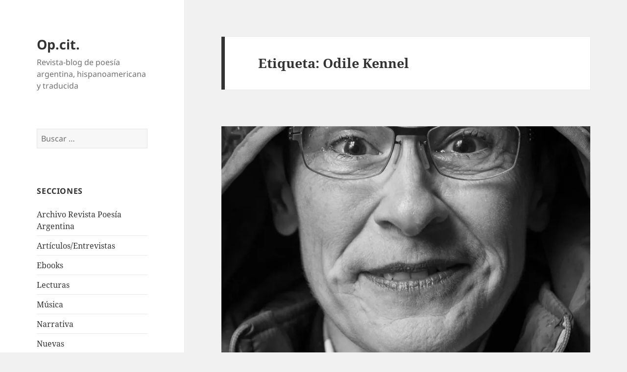

--- FILE ---
content_type: text/html; charset=UTF-8
request_url: https://opcitpoesia.com/tag/odile-kennel/
body_size: 23793
content:
<!DOCTYPE html>
<html lang="es" class="no-js">
<head>
	<meta charset="UTF-8">
	<meta name="viewport" content="width=device-width, initial-scale=1.0">
	<link rel="profile" href="https://gmpg.org/xfn/11">
	<link rel="pingback" href="https://opcitpoesia.com/xmlrpc.php">
	<script>
(function(html){html.className = html.className.replace(/\bno-js\b/,'js')})(document.documentElement);
//# sourceURL=twentyfifteen_javascript_detection
</script>
<meta name='robots' content='index, follow, max-image-preview:large, max-snippet:-1, max-video-preview:-1' />

	<!-- This site is optimized with the Yoast SEO plugin v26.8 - https://yoast.com/product/yoast-seo-wordpress/ -->
	<title>Odile Kennel archivos - Op.cit.</title>
	<link rel="canonical" href="https://opcitpoesia.com/tag/odile-kennel/" />
	<meta property="og:locale" content="es_ES" />
	<meta property="og:type" content="article" />
	<meta property="og:title" content="Odile Kennel archivos - Op.cit." />
	<meta property="og:url" content="https://opcitpoesia.com/tag/odile-kennel/" />
	<meta property="og:site_name" content="Op.cit." />
	<meta name="twitter:card" content="summary_large_image" />
	<script type="application/ld+json" class="yoast-schema-graph">{"@context":"https://schema.org","@graph":[{"@type":"CollectionPage","@id":"https://opcitpoesia.com/tag/odile-kennel/","url":"https://opcitpoesia.com/tag/odile-kennel/","name":"Odile Kennel archivos - Op.cit.","isPartOf":{"@id":"https://opcitpoesia.com/#website"},"primaryImageOfPage":{"@id":"https://opcitpoesia.com/tag/odile-kennel/#primaryimage"},"image":{"@id":"https://opcitpoesia.com/tag/odile-kennel/#primaryimage"},"thumbnailUrl":"https://i0.wp.com/opcitpoesia.com/wp-content/uploads/2021/03/f_odile_kennel_dirk_skiba_2017.jpg?fit=1000%2C1500&ssl=1","inLanguage":"es"},{"@type":"ImageObject","inLanguage":"es","@id":"https://opcitpoesia.com/tag/odile-kennel/#primaryimage","url":"https://i0.wp.com/opcitpoesia.com/wp-content/uploads/2021/03/f_odile_kennel_dirk_skiba_2017.jpg?fit=1000%2C1500&ssl=1","contentUrl":"https://i0.wp.com/opcitpoesia.com/wp-content/uploads/2021/03/f_odile_kennel_dirk_skiba_2017.jpg?fit=1000%2C1500&ssl=1","width":1000,"height":1500,"caption":"Odile Kennel - Foto: Dirk Skibab 2017"},{"@type":"WebSite","@id":"https://opcitpoesia.com/#website","url":"https://opcitpoesia.com/","name":"Op.cit.","description":"Revista-blog de poesía argentina, hispanoamericana y traducida","potentialAction":[{"@type":"SearchAction","target":{"@type":"EntryPoint","urlTemplate":"https://opcitpoesia.com/?s={search_term_string}"},"query-input":{"@type":"PropertyValueSpecification","valueRequired":true,"valueName":"search_term_string"}}],"inLanguage":"es"}]}</script>
	<!-- / Yoast SEO plugin. -->


<link rel='dns-prefetch' href='//stats.wp.com' />
<link rel='preconnect' href='//i0.wp.com' />
<link rel="alternate" type="application/rss+xml" title="Op.cit. &raquo; Feed" href="https://opcitpoesia.com/feed/" />
<link rel="alternate" type="application/rss+xml" title="Op.cit. &raquo; Feed de los comentarios" href="https://opcitpoesia.com/comments/feed/" />
<link rel="alternate" type="application/rss+xml" title="Op.cit. &raquo; Etiqueta Odile Kennel del feed" href="https://opcitpoesia.com/tag/odile-kennel/feed/" />
<style id='wp-img-auto-sizes-contain-inline-css'>
img:is([sizes=auto i],[sizes^="auto," i]){contain-intrinsic-size:3000px 1500px}
/*# sourceURL=wp-img-auto-sizes-contain-inline-css */
</style>

<link rel='stylesheet' id='twentyfifteen-jetpack-css' href='https://opcitpoesia.com/wp-content/plugins/jetpack/modules/theme-tools/compat/twentyfifteen.css?ver=15.4' media='all' />
<style id='wp-emoji-styles-inline-css'>

	img.wp-smiley, img.emoji {
		display: inline !important;
		border: none !important;
		box-shadow: none !important;
		height: 1em !important;
		width: 1em !important;
		margin: 0 0.07em !important;
		vertical-align: -0.1em !important;
		background: none !important;
		padding: 0 !important;
	}
/*# sourceURL=wp-emoji-styles-inline-css */
</style>
<link rel='stylesheet' id='wp-block-library-css' href='https://opcitpoesia.com/wp-includes/css/dist/block-library/style.min.css?ver=6.9' media='all' />
<style id='wp-block-heading-inline-css'>
h1:where(.wp-block-heading).has-background,h2:where(.wp-block-heading).has-background,h3:where(.wp-block-heading).has-background,h4:where(.wp-block-heading).has-background,h5:where(.wp-block-heading).has-background,h6:where(.wp-block-heading).has-background{padding:1.25em 2.375em}h1.has-text-align-left[style*=writing-mode]:where([style*=vertical-lr]),h1.has-text-align-right[style*=writing-mode]:where([style*=vertical-rl]),h2.has-text-align-left[style*=writing-mode]:where([style*=vertical-lr]),h2.has-text-align-right[style*=writing-mode]:where([style*=vertical-rl]),h3.has-text-align-left[style*=writing-mode]:where([style*=vertical-lr]),h3.has-text-align-right[style*=writing-mode]:where([style*=vertical-rl]),h4.has-text-align-left[style*=writing-mode]:where([style*=vertical-lr]),h4.has-text-align-right[style*=writing-mode]:where([style*=vertical-rl]),h5.has-text-align-left[style*=writing-mode]:where([style*=vertical-lr]),h5.has-text-align-right[style*=writing-mode]:where([style*=vertical-rl]),h6.has-text-align-left[style*=writing-mode]:where([style*=vertical-lr]),h6.has-text-align-right[style*=writing-mode]:where([style*=vertical-rl]){rotate:180deg}
/*# sourceURL=https://opcitpoesia.com/wp-includes/blocks/heading/style.min.css */
</style>
<style id='wp-block-image-inline-css'>
.wp-block-image>a,.wp-block-image>figure>a{display:inline-block}.wp-block-image img{box-sizing:border-box;height:auto;max-width:100%;vertical-align:bottom}@media not (prefers-reduced-motion){.wp-block-image img.hide{visibility:hidden}.wp-block-image img.show{animation:show-content-image .4s}}.wp-block-image[style*=border-radius] img,.wp-block-image[style*=border-radius]>a{border-radius:inherit}.wp-block-image.has-custom-border img{box-sizing:border-box}.wp-block-image.aligncenter{text-align:center}.wp-block-image.alignfull>a,.wp-block-image.alignwide>a{width:100%}.wp-block-image.alignfull img,.wp-block-image.alignwide img{height:auto;width:100%}.wp-block-image .aligncenter,.wp-block-image .alignleft,.wp-block-image .alignright,.wp-block-image.aligncenter,.wp-block-image.alignleft,.wp-block-image.alignright{display:table}.wp-block-image .aligncenter>figcaption,.wp-block-image .alignleft>figcaption,.wp-block-image .alignright>figcaption,.wp-block-image.aligncenter>figcaption,.wp-block-image.alignleft>figcaption,.wp-block-image.alignright>figcaption{caption-side:bottom;display:table-caption}.wp-block-image .alignleft{float:left;margin:.5em 1em .5em 0}.wp-block-image .alignright{float:right;margin:.5em 0 .5em 1em}.wp-block-image .aligncenter{margin-left:auto;margin-right:auto}.wp-block-image :where(figcaption){margin-bottom:1em;margin-top:.5em}.wp-block-image.is-style-circle-mask img{border-radius:9999px}@supports ((-webkit-mask-image:none) or (mask-image:none)) or (-webkit-mask-image:none){.wp-block-image.is-style-circle-mask img{border-radius:0;-webkit-mask-image:url('data:image/svg+xml;utf8,<svg viewBox="0 0 100 100" xmlns="http://www.w3.org/2000/svg"><circle cx="50" cy="50" r="50"/></svg>');mask-image:url('data:image/svg+xml;utf8,<svg viewBox="0 0 100 100" xmlns="http://www.w3.org/2000/svg"><circle cx="50" cy="50" r="50"/></svg>');mask-mode:alpha;-webkit-mask-position:center;mask-position:center;-webkit-mask-repeat:no-repeat;mask-repeat:no-repeat;-webkit-mask-size:contain;mask-size:contain}}:root :where(.wp-block-image.is-style-rounded img,.wp-block-image .is-style-rounded img){border-radius:9999px}.wp-block-image figure{margin:0}.wp-lightbox-container{display:flex;flex-direction:column;position:relative}.wp-lightbox-container img{cursor:zoom-in}.wp-lightbox-container img:hover+button{opacity:1}.wp-lightbox-container button{align-items:center;backdrop-filter:blur(16px) saturate(180%);background-color:#5a5a5a40;border:none;border-radius:4px;cursor:zoom-in;display:flex;height:20px;justify-content:center;opacity:0;padding:0;position:absolute;right:16px;text-align:center;top:16px;width:20px;z-index:100}@media not (prefers-reduced-motion){.wp-lightbox-container button{transition:opacity .2s ease}}.wp-lightbox-container button:focus-visible{outline:3px auto #5a5a5a40;outline:3px auto -webkit-focus-ring-color;outline-offset:3px}.wp-lightbox-container button:hover{cursor:pointer;opacity:1}.wp-lightbox-container button:focus{opacity:1}.wp-lightbox-container button:focus,.wp-lightbox-container button:hover,.wp-lightbox-container button:not(:hover):not(:active):not(.has-background){background-color:#5a5a5a40;border:none}.wp-lightbox-overlay{box-sizing:border-box;cursor:zoom-out;height:100vh;left:0;overflow:hidden;position:fixed;top:0;visibility:hidden;width:100%;z-index:100000}.wp-lightbox-overlay .close-button{align-items:center;cursor:pointer;display:flex;justify-content:center;min-height:40px;min-width:40px;padding:0;position:absolute;right:calc(env(safe-area-inset-right) + 16px);top:calc(env(safe-area-inset-top) + 16px);z-index:5000000}.wp-lightbox-overlay .close-button:focus,.wp-lightbox-overlay .close-button:hover,.wp-lightbox-overlay .close-button:not(:hover):not(:active):not(.has-background){background:none;border:none}.wp-lightbox-overlay .lightbox-image-container{height:var(--wp--lightbox-container-height);left:50%;overflow:hidden;position:absolute;top:50%;transform:translate(-50%,-50%);transform-origin:top left;width:var(--wp--lightbox-container-width);z-index:9999999999}.wp-lightbox-overlay .wp-block-image{align-items:center;box-sizing:border-box;display:flex;height:100%;justify-content:center;margin:0;position:relative;transform-origin:0 0;width:100%;z-index:3000000}.wp-lightbox-overlay .wp-block-image img{height:var(--wp--lightbox-image-height);min-height:var(--wp--lightbox-image-height);min-width:var(--wp--lightbox-image-width);width:var(--wp--lightbox-image-width)}.wp-lightbox-overlay .wp-block-image figcaption{display:none}.wp-lightbox-overlay button{background:none;border:none}.wp-lightbox-overlay .scrim{background-color:#fff;height:100%;opacity:.9;position:absolute;width:100%;z-index:2000000}.wp-lightbox-overlay.active{visibility:visible}@media not (prefers-reduced-motion){.wp-lightbox-overlay.active{animation:turn-on-visibility .25s both}.wp-lightbox-overlay.active img{animation:turn-on-visibility .35s both}.wp-lightbox-overlay.show-closing-animation:not(.active){animation:turn-off-visibility .35s both}.wp-lightbox-overlay.show-closing-animation:not(.active) img{animation:turn-off-visibility .25s both}.wp-lightbox-overlay.zoom.active{animation:none;opacity:1;visibility:visible}.wp-lightbox-overlay.zoom.active .lightbox-image-container{animation:lightbox-zoom-in .4s}.wp-lightbox-overlay.zoom.active .lightbox-image-container img{animation:none}.wp-lightbox-overlay.zoom.active .scrim{animation:turn-on-visibility .4s forwards}.wp-lightbox-overlay.zoom.show-closing-animation:not(.active){animation:none}.wp-lightbox-overlay.zoom.show-closing-animation:not(.active) .lightbox-image-container{animation:lightbox-zoom-out .4s}.wp-lightbox-overlay.zoom.show-closing-animation:not(.active) .lightbox-image-container img{animation:none}.wp-lightbox-overlay.zoom.show-closing-animation:not(.active) .scrim{animation:turn-off-visibility .4s forwards}}@keyframes show-content-image{0%{visibility:hidden}99%{visibility:hidden}to{visibility:visible}}@keyframes turn-on-visibility{0%{opacity:0}to{opacity:1}}@keyframes turn-off-visibility{0%{opacity:1;visibility:visible}99%{opacity:0;visibility:visible}to{opacity:0;visibility:hidden}}@keyframes lightbox-zoom-in{0%{transform:translate(calc((-100vw + var(--wp--lightbox-scrollbar-width))/2 + var(--wp--lightbox-initial-left-position)),calc(-50vh + var(--wp--lightbox-initial-top-position))) scale(var(--wp--lightbox-scale))}to{transform:translate(-50%,-50%) scale(1)}}@keyframes lightbox-zoom-out{0%{transform:translate(-50%,-50%) scale(1);visibility:visible}99%{visibility:visible}to{transform:translate(calc((-100vw + var(--wp--lightbox-scrollbar-width))/2 + var(--wp--lightbox-initial-left-position)),calc(-50vh + var(--wp--lightbox-initial-top-position))) scale(var(--wp--lightbox-scale));visibility:hidden}}
/*# sourceURL=https://opcitpoesia.com/wp-includes/blocks/image/style.min.css */
</style>
<style id='wp-block-image-theme-inline-css'>
:root :where(.wp-block-image figcaption){color:#555;font-size:13px;text-align:center}.is-dark-theme :root :where(.wp-block-image figcaption){color:#ffffffa6}.wp-block-image{margin:0 0 1em}
/*# sourceURL=https://opcitpoesia.com/wp-includes/blocks/image/theme.min.css */
</style>
<style id='wp-block-paragraph-inline-css'>
.is-small-text{font-size:.875em}.is-regular-text{font-size:1em}.is-large-text{font-size:2.25em}.is-larger-text{font-size:3em}.has-drop-cap:not(:focus):first-letter{float:left;font-size:8.4em;font-style:normal;font-weight:100;line-height:.68;margin:.05em .1em 0 0;text-transform:uppercase}body.rtl .has-drop-cap:not(:focus):first-letter{float:none;margin-left:.1em}p.has-drop-cap.has-background{overflow:hidden}:root :where(p.has-background){padding:1.25em 2.375em}:where(p.has-text-color:not(.has-link-color)) a{color:inherit}p.has-text-align-left[style*="writing-mode:vertical-lr"],p.has-text-align-right[style*="writing-mode:vertical-rl"]{rotate:180deg}
/*# sourceURL=https://opcitpoesia.com/wp-includes/blocks/paragraph/style.min.css */
</style>
<style id='wp-block-separator-inline-css'>
@charset "UTF-8";.wp-block-separator{border:none;border-top:2px solid}:root :where(.wp-block-separator.is-style-dots){height:auto;line-height:1;text-align:center}:root :where(.wp-block-separator.is-style-dots):before{color:currentColor;content:"···";font-family:serif;font-size:1.5em;letter-spacing:2em;padding-left:2em}.wp-block-separator.is-style-dots{background:none!important;border:none!important}
/*# sourceURL=https://opcitpoesia.com/wp-includes/blocks/separator/style.min.css */
</style>
<style id='wp-block-separator-theme-inline-css'>
.wp-block-separator.has-css-opacity{opacity:.4}.wp-block-separator{border:none;border-bottom:2px solid;margin-left:auto;margin-right:auto}.wp-block-separator.has-alpha-channel-opacity{opacity:1}.wp-block-separator:not(.is-style-wide):not(.is-style-dots){width:100px}.wp-block-separator.has-background:not(.is-style-dots){border-bottom:none;height:1px}.wp-block-separator.has-background:not(.is-style-wide):not(.is-style-dots){height:2px}
/*# sourceURL=https://opcitpoesia.com/wp-includes/blocks/separator/theme.min.css */
</style>
<style id='global-styles-inline-css'>
:root{--wp--preset--aspect-ratio--square: 1;--wp--preset--aspect-ratio--4-3: 4/3;--wp--preset--aspect-ratio--3-4: 3/4;--wp--preset--aspect-ratio--3-2: 3/2;--wp--preset--aspect-ratio--2-3: 2/3;--wp--preset--aspect-ratio--16-9: 16/9;--wp--preset--aspect-ratio--9-16: 9/16;--wp--preset--color--black: #000000;--wp--preset--color--cyan-bluish-gray: #abb8c3;--wp--preset--color--white: #fff;--wp--preset--color--pale-pink: #f78da7;--wp--preset--color--vivid-red: #cf2e2e;--wp--preset--color--luminous-vivid-orange: #ff6900;--wp--preset--color--luminous-vivid-amber: #fcb900;--wp--preset--color--light-green-cyan: #7bdcb5;--wp--preset--color--vivid-green-cyan: #00d084;--wp--preset--color--pale-cyan-blue: #8ed1fc;--wp--preset--color--vivid-cyan-blue: #0693e3;--wp--preset--color--vivid-purple: #9b51e0;--wp--preset--color--dark-gray: #111;--wp--preset--color--light-gray: #f1f1f1;--wp--preset--color--yellow: #f4ca16;--wp--preset--color--dark-brown: #352712;--wp--preset--color--medium-pink: #e53b51;--wp--preset--color--light-pink: #ffe5d1;--wp--preset--color--dark-purple: #2e2256;--wp--preset--color--purple: #674970;--wp--preset--color--blue-gray: #22313f;--wp--preset--color--bright-blue: #55c3dc;--wp--preset--color--light-blue: #e9f2f9;--wp--preset--gradient--vivid-cyan-blue-to-vivid-purple: linear-gradient(135deg,rgb(6,147,227) 0%,rgb(155,81,224) 100%);--wp--preset--gradient--light-green-cyan-to-vivid-green-cyan: linear-gradient(135deg,rgb(122,220,180) 0%,rgb(0,208,130) 100%);--wp--preset--gradient--luminous-vivid-amber-to-luminous-vivid-orange: linear-gradient(135deg,rgb(252,185,0) 0%,rgb(255,105,0) 100%);--wp--preset--gradient--luminous-vivid-orange-to-vivid-red: linear-gradient(135deg,rgb(255,105,0) 0%,rgb(207,46,46) 100%);--wp--preset--gradient--very-light-gray-to-cyan-bluish-gray: linear-gradient(135deg,rgb(238,238,238) 0%,rgb(169,184,195) 100%);--wp--preset--gradient--cool-to-warm-spectrum: linear-gradient(135deg,rgb(74,234,220) 0%,rgb(151,120,209) 20%,rgb(207,42,186) 40%,rgb(238,44,130) 60%,rgb(251,105,98) 80%,rgb(254,248,76) 100%);--wp--preset--gradient--blush-light-purple: linear-gradient(135deg,rgb(255,206,236) 0%,rgb(152,150,240) 100%);--wp--preset--gradient--blush-bordeaux: linear-gradient(135deg,rgb(254,205,165) 0%,rgb(254,45,45) 50%,rgb(107,0,62) 100%);--wp--preset--gradient--luminous-dusk: linear-gradient(135deg,rgb(255,203,112) 0%,rgb(199,81,192) 50%,rgb(65,88,208) 100%);--wp--preset--gradient--pale-ocean: linear-gradient(135deg,rgb(255,245,203) 0%,rgb(182,227,212) 50%,rgb(51,167,181) 100%);--wp--preset--gradient--electric-grass: linear-gradient(135deg,rgb(202,248,128) 0%,rgb(113,206,126) 100%);--wp--preset--gradient--midnight: linear-gradient(135deg,rgb(2,3,129) 0%,rgb(40,116,252) 100%);--wp--preset--gradient--dark-gray-gradient-gradient: linear-gradient(90deg, rgba(17,17,17,1) 0%, rgba(42,42,42,1) 100%);--wp--preset--gradient--light-gray-gradient: linear-gradient(90deg, rgba(241,241,241,1) 0%, rgba(215,215,215,1) 100%);--wp--preset--gradient--white-gradient: linear-gradient(90deg, rgba(255,255,255,1) 0%, rgba(230,230,230,1) 100%);--wp--preset--gradient--yellow-gradient: linear-gradient(90deg, rgba(244,202,22,1) 0%, rgba(205,168,10,1) 100%);--wp--preset--gradient--dark-brown-gradient: linear-gradient(90deg, rgba(53,39,18,1) 0%, rgba(91,67,31,1) 100%);--wp--preset--gradient--medium-pink-gradient: linear-gradient(90deg, rgba(229,59,81,1) 0%, rgba(209,28,51,1) 100%);--wp--preset--gradient--light-pink-gradient: linear-gradient(90deg, rgba(255,229,209,1) 0%, rgba(255,200,158,1) 100%);--wp--preset--gradient--dark-purple-gradient: linear-gradient(90deg, rgba(46,34,86,1) 0%, rgba(66,48,123,1) 100%);--wp--preset--gradient--purple-gradient: linear-gradient(90deg, rgba(103,73,112,1) 0%, rgba(131,93,143,1) 100%);--wp--preset--gradient--blue-gray-gradient: linear-gradient(90deg, rgba(34,49,63,1) 0%, rgba(52,75,96,1) 100%);--wp--preset--gradient--bright-blue-gradient: linear-gradient(90deg, rgba(85,195,220,1) 0%, rgba(43,180,211,1) 100%);--wp--preset--gradient--light-blue-gradient: linear-gradient(90deg, rgba(233,242,249,1) 0%, rgba(193,218,238,1) 100%);--wp--preset--font-size--small: 13px;--wp--preset--font-size--medium: 20px;--wp--preset--font-size--large: 36px;--wp--preset--font-size--x-large: 42px;--wp--preset--spacing--20: 0.44rem;--wp--preset--spacing--30: 0.67rem;--wp--preset--spacing--40: 1rem;--wp--preset--spacing--50: 1.5rem;--wp--preset--spacing--60: 2.25rem;--wp--preset--spacing--70: 3.38rem;--wp--preset--spacing--80: 5.06rem;--wp--preset--shadow--natural: 6px 6px 9px rgba(0, 0, 0, 0.2);--wp--preset--shadow--deep: 12px 12px 50px rgba(0, 0, 0, 0.4);--wp--preset--shadow--sharp: 6px 6px 0px rgba(0, 0, 0, 0.2);--wp--preset--shadow--outlined: 6px 6px 0px -3px rgb(255, 255, 255), 6px 6px rgb(0, 0, 0);--wp--preset--shadow--crisp: 6px 6px 0px rgb(0, 0, 0);}:where(.is-layout-flex){gap: 0.5em;}:where(.is-layout-grid){gap: 0.5em;}body .is-layout-flex{display: flex;}.is-layout-flex{flex-wrap: wrap;align-items: center;}.is-layout-flex > :is(*, div){margin: 0;}body .is-layout-grid{display: grid;}.is-layout-grid > :is(*, div){margin: 0;}:where(.wp-block-columns.is-layout-flex){gap: 2em;}:where(.wp-block-columns.is-layout-grid){gap: 2em;}:where(.wp-block-post-template.is-layout-flex){gap: 1.25em;}:where(.wp-block-post-template.is-layout-grid){gap: 1.25em;}.has-black-color{color: var(--wp--preset--color--black) !important;}.has-cyan-bluish-gray-color{color: var(--wp--preset--color--cyan-bluish-gray) !important;}.has-white-color{color: var(--wp--preset--color--white) !important;}.has-pale-pink-color{color: var(--wp--preset--color--pale-pink) !important;}.has-vivid-red-color{color: var(--wp--preset--color--vivid-red) !important;}.has-luminous-vivid-orange-color{color: var(--wp--preset--color--luminous-vivid-orange) !important;}.has-luminous-vivid-amber-color{color: var(--wp--preset--color--luminous-vivid-amber) !important;}.has-light-green-cyan-color{color: var(--wp--preset--color--light-green-cyan) !important;}.has-vivid-green-cyan-color{color: var(--wp--preset--color--vivid-green-cyan) !important;}.has-pale-cyan-blue-color{color: var(--wp--preset--color--pale-cyan-blue) !important;}.has-vivid-cyan-blue-color{color: var(--wp--preset--color--vivid-cyan-blue) !important;}.has-vivid-purple-color{color: var(--wp--preset--color--vivid-purple) !important;}.has-black-background-color{background-color: var(--wp--preset--color--black) !important;}.has-cyan-bluish-gray-background-color{background-color: var(--wp--preset--color--cyan-bluish-gray) !important;}.has-white-background-color{background-color: var(--wp--preset--color--white) !important;}.has-pale-pink-background-color{background-color: var(--wp--preset--color--pale-pink) !important;}.has-vivid-red-background-color{background-color: var(--wp--preset--color--vivid-red) !important;}.has-luminous-vivid-orange-background-color{background-color: var(--wp--preset--color--luminous-vivid-orange) !important;}.has-luminous-vivid-amber-background-color{background-color: var(--wp--preset--color--luminous-vivid-amber) !important;}.has-light-green-cyan-background-color{background-color: var(--wp--preset--color--light-green-cyan) !important;}.has-vivid-green-cyan-background-color{background-color: var(--wp--preset--color--vivid-green-cyan) !important;}.has-pale-cyan-blue-background-color{background-color: var(--wp--preset--color--pale-cyan-blue) !important;}.has-vivid-cyan-blue-background-color{background-color: var(--wp--preset--color--vivid-cyan-blue) !important;}.has-vivid-purple-background-color{background-color: var(--wp--preset--color--vivid-purple) !important;}.has-black-border-color{border-color: var(--wp--preset--color--black) !important;}.has-cyan-bluish-gray-border-color{border-color: var(--wp--preset--color--cyan-bluish-gray) !important;}.has-white-border-color{border-color: var(--wp--preset--color--white) !important;}.has-pale-pink-border-color{border-color: var(--wp--preset--color--pale-pink) !important;}.has-vivid-red-border-color{border-color: var(--wp--preset--color--vivid-red) !important;}.has-luminous-vivid-orange-border-color{border-color: var(--wp--preset--color--luminous-vivid-orange) !important;}.has-luminous-vivid-amber-border-color{border-color: var(--wp--preset--color--luminous-vivid-amber) !important;}.has-light-green-cyan-border-color{border-color: var(--wp--preset--color--light-green-cyan) !important;}.has-vivid-green-cyan-border-color{border-color: var(--wp--preset--color--vivid-green-cyan) !important;}.has-pale-cyan-blue-border-color{border-color: var(--wp--preset--color--pale-cyan-blue) !important;}.has-vivid-cyan-blue-border-color{border-color: var(--wp--preset--color--vivid-cyan-blue) !important;}.has-vivid-purple-border-color{border-color: var(--wp--preset--color--vivid-purple) !important;}.has-vivid-cyan-blue-to-vivid-purple-gradient-background{background: var(--wp--preset--gradient--vivid-cyan-blue-to-vivid-purple) !important;}.has-light-green-cyan-to-vivid-green-cyan-gradient-background{background: var(--wp--preset--gradient--light-green-cyan-to-vivid-green-cyan) !important;}.has-luminous-vivid-amber-to-luminous-vivid-orange-gradient-background{background: var(--wp--preset--gradient--luminous-vivid-amber-to-luminous-vivid-orange) !important;}.has-luminous-vivid-orange-to-vivid-red-gradient-background{background: var(--wp--preset--gradient--luminous-vivid-orange-to-vivid-red) !important;}.has-very-light-gray-to-cyan-bluish-gray-gradient-background{background: var(--wp--preset--gradient--very-light-gray-to-cyan-bluish-gray) !important;}.has-cool-to-warm-spectrum-gradient-background{background: var(--wp--preset--gradient--cool-to-warm-spectrum) !important;}.has-blush-light-purple-gradient-background{background: var(--wp--preset--gradient--blush-light-purple) !important;}.has-blush-bordeaux-gradient-background{background: var(--wp--preset--gradient--blush-bordeaux) !important;}.has-luminous-dusk-gradient-background{background: var(--wp--preset--gradient--luminous-dusk) !important;}.has-pale-ocean-gradient-background{background: var(--wp--preset--gradient--pale-ocean) !important;}.has-electric-grass-gradient-background{background: var(--wp--preset--gradient--electric-grass) !important;}.has-midnight-gradient-background{background: var(--wp--preset--gradient--midnight) !important;}.has-small-font-size{font-size: var(--wp--preset--font-size--small) !important;}.has-medium-font-size{font-size: var(--wp--preset--font-size--medium) !important;}.has-large-font-size{font-size: var(--wp--preset--font-size--large) !important;}.has-x-large-font-size{font-size: var(--wp--preset--font-size--x-large) !important;}
/*# sourceURL=global-styles-inline-css */
</style>

<style id='classic-theme-styles-inline-css'>
/*! This file is auto-generated */
.wp-block-button__link{color:#fff;background-color:#32373c;border-radius:9999px;box-shadow:none;text-decoration:none;padding:calc(.667em + 2px) calc(1.333em + 2px);font-size:1.125em}.wp-block-file__button{background:#32373c;color:#fff;text-decoration:none}
/*# sourceURL=/wp-includes/css/classic-themes.min.css */
</style>
<link rel='stylesheet' id='acx_smw_widget_style-css' href='https://opcitpoesia.com/wp-content/plugins/acurax-social-media-widget/css/style.css?v=3.3&#038;ver=6.9' media='all' />
<link rel='stylesheet' id='contact-form-7-css' href='https://opcitpoesia.com/wp-content/plugins/contact-form-7/includes/css/styles.css?ver=6.1.4' media='all' />
<link rel='stylesheet' id='twentyfifteen-fonts-css' href='https://opcitpoesia.com/wp-content/themes/twentyfifteen/assets/fonts/noto-sans-plus-noto-serif-plus-inconsolata.css?ver=20230328' media='all' />
<link rel='stylesheet' id='genericons-css' href='https://opcitpoesia.com/wp-content/plugins/jetpack/_inc/genericons/genericons/genericons.css?ver=3.1' media='all' />
<link rel='stylesheet' id='twentyfifteen-style-css' href='https://opcitpoesia.com/wp-content/themes/twentyfifteen/style.css?ver=20251202' media='all' />
<link rel='stylesheet' id='twentyfifteen-block-style-css' href='https://opcitpoesia.com/wp-content/themes/twentyfifteen/css/blocks.css?ver=20240715' media='all' />
<script src="https://opcitpoesia.com/wp-includes/js/jquery/jquery.min.js?ver=3.7.1" id="jquery-core-js"></script>
<script src="https://opcitpoesia.com/wp-includes/js/jquery/jquery-migrate.min.js?ver=3.4.1" id="jquery-migrate-js"></script>
<script id="twentyfifteen-script-js-extra">
var screenReaderText = {"expand":"\u003Cspan class=\"screen-reader-text\"\u003Eexpande el men\u00fa inferior\u003C/span\u003E","collapse":"\u003Cspan class=\"screen-reader-text\"\u003Eplegar men\u00fa inferior\u003C/span\u003E"};
//# sourceURL=twentyfifteen-script-js-extra
</script>
<script src="https://opcitpoesia.com/wp-content/themes/twentyfifteen/js/functions.js?ver=20250729" id="twentyfifteen-script-js" defer data-wp-strategy="defer"></script>
<link rel="https://api.w.org/" href="https://opcitpoesia.com/wp-json/" /><link rel="alternate" title="JSON" type="application/json" href="https://opcitpoesia.com/wp-json/wp/v2/tags/823" /><link rel="EditURI" type="application/rsd+xml" title="RSD" href="https://opcitpoesia.com/xmlrpc.php?rsd" />
<meta name="generator" content="WordPress 6.9" />



<!-- Starting Styles For Social Media Icon From Acurax International www.acurax.com -->
<style type='text/css'>
#acx_social_widget img 
{
width: 32px; 
}
#acx_social_widget 
{
min-width:0px; 
position: static; 
}
</style>
<!-- Ending Styles For Social Media Icon From Acurax International www.acurax.com -->



	<style>img#wpstats{display:none}</style>
		<link rel="icon" href="https://i0.wp.com/opcitpoesia.com/wp-content/uploads/2015/11/opcit-logo-cropped-100-x100.png?fit=32%2C32&#038;ssl=1" sizes="32x32" />
<link rel="icon" href="https://i0.wp.com/opcitpoesia.com/wp-content/uploads/2015/11/opcit-logo-cropped-100-x100.png?fit=100%2C100&#038;ssl=1" sizes="192x192" />
<link rel="apple-touch-icon" href="https://i0.wp.com/opcitpoesia.com/wp-content/uploads/2015/11/opcit-logo-cropped-100-x100.png?fit=100%2C100&#038;ssl=1" />
<meta name="msapplication-TileImage" content="https://i0.wp.com/opcitpoesia.com/wp-content/uploads/2015/11/opcit-logo-cropped-100-x100.png?fit=100%2C100&#038;ssl=1" />
</head>

<body data-rsssl=1 class="archive tag tag-odile-kennel tag-823 wp-embed-responsive wp-theme-twentyfifteen">
<div id="page" class="hfeed site">
	<a class="skip-link screen-reader-text" href="#content">
		Saltar al contenido	</a>

	<div id="sidebar" class="sidebar">
		<header id="masthead" class="site-header">
			<div class="site-branding">
									<p class="site-title"><a href="https://opcitpoesia.com/" rel="home" >Op.cit.</a></p>
										<p class="site-description">Revista-blog de poesía argentina, hispanoamericana y traducida</p>
				
				<button class="secondary-toggle">Menú y widgets</button>
			</div><!-- .site-branding -->
		</header><!-- .site-header -->

			<div id="secondary" class="secondary">

		
		
					<div id="widget-area" class="widget-area" role="complementary">
				<aside id="search-2" class="widget widget_search"><form role="search" method="get" class="search-form" action="https://opcitpoesia.com/">
				<label>
					<span class="screen-reader-text">Buscar:</span>
					<input type="search" class="search-field" placeholder="Buscar &hellip;" value="" name="s" />
				</label>
				<input type="submit" class="search-submit screen-reader-text" value="Buscar" />
			</form></aside><aside id="categories-2" class="widget widget_categories"><h2 class="widget-title">Secciones</h2><nav aria-label="Secciones">
			<ul>
					<li class="cat-item cat-item-3"><a href="https://opcitpoesia.com/categoria/archivo-revista-poesia-argentina/">Archivo Revista Poesía Argentina</a>
</li>
	<li class="cat-item cat-item-10"><a href="https://opcitpoesia.com/categoria/articulosentrevistas/">Artículos/Entrevistas</a>
</li>
	<li class="cat-item cat-item-61"><a href="https://opcitpoesia.com/categoria/ebooks/">Ebooks</a>
</li>
	<li class="cat-item cat-item-31"><a href="https://opcitpoesia.com/categoria/lecturas/">Lecturas</a>
</li>
	<li class="cat-item cat-item-67"><a href="https://opcitpoesia.com/categoria/musica/">Música</a>
</li>
	<li class="cat-item cat-item-281"><a href="https://opcitpoesia.com/categoria/narrativa/">Narrativa</a>
</li>
	<li class="cat-item cat-item-106"><a href="https://opcitpoesia.com/categoria/nuevas/">Nuevas</a>
</li>
	<li class="cat-item cat-item-40"><a href="https://opcitpoesia.com/categoria/plastica/">Plástica</a>
</li>
	<li class="cat-item cat-item-7"><a href="https://opcitpoesia.com/categoria/poesia/">Poesía</a>
</li>
	<li class="cat-item cat-item-8"><a href="https://opcitpoesia.com/categoria/resenas/">Reseñas</a>
</li>
	<li class="cat-item cat-item-512"><a href="https://opcitpoesia.com/categoria/singles/">Singles</a>
</li>
	<li class="cat-item cat-item-1"><a href="https://opcitpoesia.com/categoria/uncategorized/">Uncategorized</a>
</li>
	<li class="cat-item cat-item-9"><a href="https://opcitpoesia.com/categoria/versiones/">Versiones</a>
</li>
			</ul>

			</nav></aside><aside id="acx-social-icons-widget-3" class="widget acx-smw-social-icon-desc"><h2 class="widget-title">Redes sociales</h2><style>
.widget-acx-social-icons-widget-3-widget img 
{
width:48px; 
 } 
</style><div id='acurax_si_widget_simple' class='acx_smw_float_fix widget-acx-social-icons-widget-3-widget' style='text-align:left;'><a href='https://www.facebook.com/opcitpoesiaar?ref=bookmarks' target='_blank' title='Visit Us On Facebook'><img src=https://opcitpoesia.com/wp-content/plugins/acurax-social-media-widget/images/themes/25/facebook.png style='border:0px;' alt='Visit Us On Facebook' /></a><a href='https://www.youtube.com/channel/UCQQsHtbgQVo08x3oEddZoBw' target='_blank' title='Visit Us On Youtube'><img src=https://opcitpoesia.com/wp-content/plugins/acurax-social-media-widget/images/themes/25/youtube.png style='border:0px;' alt='Visit Us On Youtube' /></a><a href='https://www.instagram.com/jose_villa_opcit' target='_blank' title='Visit Us On Instagram'><img src=https://opcitpoesia.com/wp-content/plugins/acurax-social-media-widget/images/themes/25/instagram.png style='border:0px;' alt='Visit Us On Instagram' /></a></div></aside>
		<aside id="recent-posts-2" class="widget widget_recent_entries">
		<h2 class="widget-title">Indice de publicaciones recientes</h2><nav aria-label="Indice de publicaciones recientes">
		<ul>
											<li>
					<a href="https://opcitpoesia.com/cesare-pavese-poesia-completa-versiones-de-jorge-aulicino-ed-barnacle/">Cesare Pavese. Poesía completa / Versiones de Jorge Aulicino (ed. Barnacle)</a>
									</li>
											<li>
					<a href="https://opcitpoesia.com/sandro-barrella-la-flor-de-lis/">Sandro Barrella. La flor de lis</a>
									</li>
											<li>
					<a href="https://opcitpoesia.com/dario-rojo-clasificadores-de-objetos-planos/">Darío Rojo. Clasificadores de objetos planos</a>
									</li>
											<li>
					<a href="https://opcitpoesia.com/laura-lobov-el-amor-es-un-circulo-naranja/">Laura Lobov. El amor es un círculo naranja</a>
									</li>
											<li>
					<a href="https://opcitpoesia.com/jimena-arnolfi-bandada-una-hipotesis-contra-la-derrota/">Jimena Arnolfi. Bandada. Una hipótesis contra la derrota</a>
									</li>
											<li>
					<a href="https://opcitpoesia.com/maria-laura-guisen-jardin-de-invierno/">María Laura Guisen. Jardín de invierno</a>
									</li>
											<li>
					<a href="https://opcitpoesia.com/diego-roel-el-agua-y-la-primera-luz/">Diego Roel. El agua y la primera luz</a>
									</li>
											<li>
					<a href="https://opcitpoesia.com/especial-manuel-alemian/">Especial. Manuel Alemian</a>
									</li>
											<li>
					<a href="https://opcitpoesia.com/maria-belen-sanchez-rituales/">María Belén Sanchez. Rituales</a>
									</li>
											<li>
					<a href="https://opcitpoesia.com/daniela-camozzi-un-ruido-que-insiste/">Daniela Camozzi. Un ruido que insiste</a>
									</li>
											<li>
					<a href="https://opcitpoesia.com/juan-vitulli/">Juan Vitulli</a>
									</li>
											<li>
					<a href="https://opcitpoesia.com/ximena-may/">Ximena May</a>
									</li>
											<li>
					<a href="https://opcitpoesia.com/tom-maver-canto-de-viuda/">Tom Maver: Canto de viuda</a>
									</li>
											<li>
					<a href="https://opcitpoesia.com/juan-carlos-moises-entrevista-y-poemas/">Juan Carlos Moisés / Entrevista y poemas</a>
									</li>
											<li>
					<a href="https://opcitpoesia.com/expedicion-acustica-de-lo-inutil-hacia-el-firmamento-maria-negroni/">Expedición acústica de lo inútil hacia el firmamento / María Negroni</a>
									</li>
											<li>
					<a href="https://opcitpoesia.com/moleskine-alicia-silva-rey/">Moleskine / Alicia Silva Rey</a>
									</li>
											<li>
					<a href="https://opcitpoesia.com/espiga-de-los-dias-raquel-jaduszliwer/">Espiga de los días / Raquel Jaduszliwer</a>
									</li>
											<li>
					<a href="https://opcitpoesia.com/el-paraiso-anahi-mallol/">El paraíso / Anahí Mallol</a>
									</li>
											<li>
					<a href="https://opcitpoesia.com/la-verguenza-es-una-fase-en-la-transicion-de-la-senora-lobo-rom-freschi/">La vergüenza es una fase en la transición de la señora lobo / Rom Freschi</a>
									</li>
											<li>
					<a href="https://opcitpoesia.com/nasser-rabah-ebook-nueva-edicion-versiones-de-david-wapner-descarga-libre/">Nasser Rabah / ebook, nueva edición / Versiones de David Wapner / Descarga libre</a>
									</li>
											<li>
					<a href="https://opcitpoesia.com/pablo-gungolo-casi-pajaros-relatos/">Pablo Gúngolo: Casi pájaros (relatos)</a>
									</li>
											<li>
					<a href="https://opcitpoesia.com/la-clase-de-griego-han-kang/">La clase de griego / Han Kang</a>
									</li>
											<li>
					<a href="https://opcitpoesia.com/el-minotauro-de-paco-sobre-el-libro-minotauro-de-martin-felipe-castagnet/">El minotauro de Paco (sobre el libro Minotauro, de Martín Felipe Castagnet)</a>
									</li>
											<li>
					<a href="https://opcitpoesia.com/singles-ezra-pound-pierre-warrant/">Singles // Ezra Pound &#8211; Pierre Warrant</a>
									</li>
											<li>
					<a href="https://opcitpoesia.com/ebook-helen-turpaud-barnes-tonos-de-verde/">Ebook: Helen Turpaud Barnes / Tonos de verde</a>
									</li>
											<li>
					<a href="https://opcitpoesia.com/carolina-musa-entrevista-y-poemas/"> Carolina Musa: Entrevista y poemas</a>
									</li>
											<li>
					<a href="https://opcitpoesia.com/la-liviandad-en-el-desgarro-el-poema-corto-en-gregory-corso-y-richard-brautigan/">La liviandad en el desgarro: El poema corto en Gregory Corso y Richard Brautigan</a>
									</li>
											<li>
					<a href="https://opcitpoesia.com/manuel-troncoso-entrevista-y-poemas/">Manuel Troncoso: Entrevista y poemas</a>
									</li>
											<li>
					<a href="https://opcitpoesia.com/jorge-aulicino-la-memoria-es-un-lugar-extrano-entrevista-acerca-de-su-libro-el-capital-la-lirica/">Jorge Aulicino: «La memoria es un lugar extraño». Entrevista acerca de su libro El capital. La lírica</a>
									</li>
											<li>
					<a href="https://opcitpoesia.com/maria-negroni-el-arte-del-error/">María Negroni / El arte del error</a>
									</li>
											<li>
					<a href="https://opcitpoesia.com/hector-pedro-blomberg-poesia-reunida-1908-1939/">Héctor Pedro Blomberg: Poesía reunida (1908-1939)</a>
									</li>
											<li>
					<a href="https://opcitpoesia.com/irene-gruss-casta-diva-entrevistas-y-articulos-de-prensa/">Irene Gruss. Casta diva. Entrevistas y artículos de prensa</a>
									</li>
											<li>
					<a href="https://opcitpoesia.com/german-carrasco-cripsis/">Germán Carrasco. Cripsis</a>
									</li>
											<li>
					<a href="https://opcitpoesia.com/maria-rosa-maldonado-el-libro-de-las-hormigas/">María Rosa Maldonado. El libro de las hormigas</a>
									</li>
											<li>
					<a href="https://opcitpoesia.com/ianina-fornaro-nadie-mas-que-vos-sabra-mi-nombre/">Ianina Fornaro. Nadie más que vos sabrá mi nombre</a>
									</li>
					</ul>

		</nav></aside><aside id="archives-2" class="widget widget_archive"><h2 class="widget-title">Archivo</h2>		<label class="screen-reader-text" for="archives-dropdown-2">Archivo</label>
		<select id="archives-dropdown-2" name="archive-dropdown">
			
			<option value="">Elegir el mes</option>
				<option value='https://opcitpoesia.com/2025/10/'> octubre 2025 </option>
	<option value='https://opcitpoesia.com/2025/06/'> junio 2025 </option>
	<option value='https://opcitpoesia.com/2025/04/'> abril 2025 </option>
	<option value='https://opcitpoesia.com/2025/03/'> marzo 2025 </option>
	<option value='https://opcitpoesia.com/2025/02/'> febrero 2025 </option>
	<option value='https://opcitpoesia.com/2025/01/'> enero 2025 </option>
	<option value='https://opcitpoesia.com/2024/10/'> octubre 2024 </option>
	<option value='https://opcitpoesia.com/2024/06/'> junio 2024 </option>
	<option value='https://opcitpoesia.com/2024/05/'> mayo 2024 </option>
	<option value='https://opcitpoesia.com/2024/01/'> enero 2024 </option>
	<option value='https://opcitpoesia.com/2023/12/'> diciembre 2023 </option>
	<option value='https://opcitpoesia.com/2023/09/'> septiembre 2023 </option>
	<option value='https://opcitpoesia.com/2023/05/'> mayo 2023 </option>
	<option value='https://opcitpoesia.com/2023/02/'> febrero 2023 </option>
	<option value='https://opcitpoesia.com/2022/12/'> diciembre 2022 </option>
	<option value='https://opcitpoesia.com/2022/08/'> agosto 2022 </option>
	<option value='https://opcitpoesia.com/2022/05/'> mayo 2022 </option>
	<option value='https://opcitpoesia.com/2022/01/'> enero 2022 </option>
	<option value='https://opcitpoesia.com/2021/11/'> noviembre 2021 </option>
	<option value='https://opcitpoesia.com/2021/10/'> octubre 2021 </option>
	<option value='https://opcitpoesia.com/2021/08/'> agosto 2021 </option>
	<option value='https://opcitpoesia.com/2021/07/'> julio 2021 </option>
	<option value='https://opcitpoesia.com/2021/04/'> abril 2021 </option>
	<option value='https://opcitpoesia.com/2021/01/'> enero 2021 </option>
	<option value='https://opcitpoesia.com/2020/11/'> noviembre 2020 </option>
	<option value='https://opcitpoesia.com/2020/09/'> septiembre 2020 </option>
	<option value='https://opcitpoesia.com/2020/08/'> agosto 2020 </option>
	<option value='https://opcitpoesia.com/2020/06/'> junio 2020 </option>
	<option value='https://opcitpoesia.com/2020/03/'> marzo 2020 </option>
	<option value='https://opcitpoesia.com/2020/02/'> febrero 2020 </option>
	<option value='https://opcitpoesia.com/2020/01/'> enero 2020 </option>
	<option value='https://opcitpoesia.com/2019/12/'> diciembre 2019 </option>
	<option value='https://opcitpoesia.com/2019/11/'> noviembre 2019 </option>
	<option value='https://opcitpoesia.com/2019/09/'> septiembre 2019 </option>
	<option value='https://opcitpoesia.com/2019/07/'> julio 2019 </option>
	<option value='https://opcitpoesia.com/2019/06/'> junio 2019 </option>
	<option value='https://opcitpoesia.com/2019/04/'> abril 2019 </option>
	<option value='https://opcitpoesia.com/2019/03/'> marzo 2019 </option>
	<option value='https://opcitpoesia.com/2019/02/'> febrero 2019 </option>
	<option value='https://opcitpoesia.com/2019/01/'> enero 2019 </option>
	<option value='https://opcitpoesia.com/2018/12/'> diciembre 2018 </option>
	<option value='https://opcitpoesia.com/2018/10/'> octubre 2018 </option>
	<option value='https://opcitpoesia.com/2018/09/'> septiembre 2018 </option>
	<option value='https://opcitpoesia.com/2018/08/'> agosto 2018 </option>
	<option value='https://opcitpoesia.com/2018/07/'> julio 2018 </option>
	<option value='https://opcitpoesia.com/2018/06/'> junio 2018 </option>
	<option value='https://opcitpoesia.com/2018/05/'> mayo 2018 </option>
	<option value='https://opcitpoesia.com/2018/04/'> abril 2018 </option>
	<option value='https://opcitpoesia.com/2018/03/'> marzo 2018 </option>
	<option value='https://opcitpoesia.com/2018/02/'> febrero 2018 </option>
	<option value='https://opcitpoesia.com/2018/01/'> enero 2018 </option>
	<option value='https://opcitpoesia.com/2017/12/'> diciembre 2017 </option>
	<option value='https://opcitpoesia.com/2017/11/'> noviembre 2017 </option>
	<option value='https://opcitpoesia.com/2017/10/'> octubre 2017 </option>
	<option value='https://opcitpoesia.com/2017/09/'> septiembre 2017 </option>
	<option value='https://opcitpoesia.com/2017/08/'> agosto 2017 </option>
	<option value='https://opcitpoesia.com/2017/06/'> junio 2017 </option>
	<option value='https://opcitpoesia.com/2017/04/'> abril 2017 </option>
	<option value='https://opcitpoesia.com/2017/02/'> febrero 2017 </option>
	<option value='https://opcitpoesia.com/2016/12/'> diciembre 2016 </option>
	<option value='https://opcitpoesia.com/2016/11/'> noviembre 2016 </option>
	<option value='https://opcitpoesia.com/2016/09/'> septiembre 2016 </option>
	<option value='https://opcitpoesia.com/2016/08/'> agosto 2016 </option>
	<option value='https://opcitpoesia.com/2016/06/'> junio 2016 </option>
	<option value='https://opcitpoesia.com/2016/05/'> mayo 2016 </option>
	<option value='https://opcitpoesia.com/2016/04/'> abril 2016 </option>
	<option value='https://opcitpoesia.com/2016/03/'> marzo 2016 </option>
	<option value='https://opcitpoesia.com/2016/02/'> febrero 2016 </option>
	<option value='https://opcitpoesia.com/2016/01/'> enero 2016 </option>
	<option value='https://opcitpoesia.com/2015/12/'> diciembre 2015 </option>
	<option value='https://opcitpoesia.com/2015/10/'> octubre 2015 </option>

		</select>

			<script>
( ( dropdownId ) => {
	const dropdown = document.getElementById( dropdownId );
	function onSelectChange() {
		setTimeout( () => {
			if ( 'escape' === dropdown.dataset.lastkey ) {
				return;
			}
			if ( dropdown.value ) {
				document.location.href = dropdown.value;
			}
		}, 250 );
	}
	function onKeyUp( event ) {
		if ( 'Escape' === event.key ) {
			dropdown.dataset.lastkey = 'escape';
		} else {
			delete dropdown.dataset.lastkey;
		}
	}
	function onClick() {
		delete dropdown.dataset.lastkey;
	}
	dropdown.addEventListener( 'keyup', onKeyUp );
	dropdown.addEventListener( 'click', onClick );
	dropdown.addEventListener( 'change', onSelectChange );
})( "archives-dropdown-2" );

//# sourceURL=WP_Widget_Archives%3A%3Awidget
</script>
</aside><aside id="pages-2" class="widget widget_pages"><h2 class="widget-title">op.cit.com</h2><nav aria-label="op.cit.com">
			<ul>
				<li class="page_item page-item-5"><a href="https://opcitpoesia.com/inicio/">Inicio</a></li>
<li class="page_item page-item-7"><a href="https://opcitpoesia.com/sobre-nosotros/">Staff</a></li>
<li class="page_item page-item-9"><a href="https://opcitpoesia.com/contacto/">Contacto</a></li>
<li class="page_item page-item-4168"><a href="https://opcitpoesia.com/indice-de-actualizaciones/">Indice de actualizaciones</a></li>
			</ul>

			</nav></aside><aside id="tag_cloud-2" class="widget widget_tag_cloud"><h2 class="widget-title">Etiquetas</h2><nav aria-label="Etiquetas"><div class="tagcloud"><ul class='wp-tag-cloud' role='list'>
	<li><a href="https://opcitpoesia.com/tag/ana-lafferranderie/" class="tag-cloud-link tag-link-46 tag-link-position-1" style="font-size: 9.7595628415301pt;" aria-label="Ana Lafferranderie (14 elementos)">Ana Lafferranderie</a></li>
	<li><a href="https://opcitpoesia.com/tag/antologias/" class="tag-cloud-link tag-link-534 tag-link-position-2" style="font-size: 10.830601092896pt;" aria-label="Antologías (20 elementos)">Antologías</a></li>
	<li><a href="https://opcitpoesia.com/tag/bajo-la-luna/" class="tag-cloud-link tag-link-340 tag-link-position-3" style="font-size: 8.6885245901639pt;" aria-label="Bajo la Luna (10 elementos)">Bajo la Luna</a></li>
	<li><a href="https://opcitpoesia.com/tag/barnacle/" class="tag-cloud-link tag-link-190 tag-link-position-4" style="font-size: 13.125683060109pt;" aria-label="Barnacle (41 elementos)">Barnacle</a></li>
	<li><a href="https://opcitpoesia.com/tag/caleta-olivia/" class="tag-cloud-link tag-link-265 tag-link-position-5" style="font-size: 12.743169398907pt;" aria-label="Caleta Olivia (36 elementos)">Caleta Olivia</a></li>
	<li><a href="https://opcitpoesia.com/tag/carlos-battilana/" class="tag-cloud-link tag-link-48 tag-link-position-6" style="font-size: 11.825136612022pt;" aria-label="Carlos Battilana (27 elementos)">Carlos Battilana</a></li>
	<li><a href="https://opcitpoesia.com/tag/carolina-massola/" class="tag-cloud-link tag-link-214 tag-link-position-7" style="font-size: 11.44262295082pt;" aria-label="Carolina Massola (24 elementos)">Carolina Massola</a></li>
	<li><a href="https://opcitpoesia.com/tag/club-hem/" class="tag-cloud-link tag-link-119 tag-link-position-8" style="font-size: 9.224043715847pt;" aria-label="Club Hem (12 elementos)">Club Hem</a></li>
	<li><a href="https://opcitpoesia.com/tag/daniel-freidemberg/" class="tag-cloud-link tag-link-142 tag-link-position-9" style="font-size: 8pt;" aria-label="Daniel Freidemberg (8 elementos)">Daniel Freidemberg</a></li>
	<li><a href="https://opcitpoesia.com/tag/david-wapner/" class="tag-cloud-link tag-link-49 tag-link-position-10" style="font-size: 9.224043715847pt;" aria-label="David Wapner (12 elementos)">David Wapner</a></li>
	<li><a href="https://opcitpoesia.com/tag/detodoslosmares/" class="tag-cloud-link tag-link-297 tag-link-position-11" style="font-size: 8.6885245901639pt;" aria-label="Detodoslosmares (10 elementos)">Detodoslosmares</a></li>
	<li><a href="https://opcitpoesia.com/tag/diego-bentivegna/" class="tag-cloud-link tag-link-84 tag-link-position-12" style="font-size: 8pt;" aria-label="Diego Bentivegna (8 elementos)">Diego Bentivegna</a></li>
	<li><a href="https://opcitpoesia.com/tag/diego-colomba/" class="tag-cloud-link tag-link-52 tag-link-position-13" style="font-size: 11.51912568306pt;" aria-label="Diego Colomba (25 elementos)">Diego Colomba</a></li>
	<li><a href="https://opcitpoesia.com/tag/dossier/" class="tag-cloud-link tag-link-928 tag-link-position-14" style="font-size: 8.9945355191257pt;" aria-label="dossier (11 elementos)">dossier</a></li>
	<li><a href="https://opcitpoesia.com/tag/ediciones-en-danza/" class="tag-cloud-link tag-link-168 tag-link-position-15" style="font-size: 10.524590163934pt;" aria-label="Ediciones en Danza (18 elementos)">Ediciones en Danza</a></li>
	<li><a href="https://opcitpoesia.com/tag/florencia-giusti/" class="tag-cloud-link tag-link-661 tag-link-position-16" style="font-size: 8.6885245901639pt;" aria-label="Florencia Giusti (10 elementos)">Florencia Giusti</a></li>
	<li><a href="https://opcitpoesia.com/tag/gog-y-magog/" class="tag-cloud-link tag-link-102 tag-link-position-17" style="font-size: 8.9945355191257pt;" aria-label="Gog y Magog (11 elementos)">Gog y Magog</a></li>
	<li><a href="https://opcitpoesia.com/tag/jorge-aulicino/" class="tag-cloud-link tag-link-27 tag-link-position-18" style="font-size: 10.983606557377pt;" aria-label="Jorge Aulicino (21 elementos)">Jorge Aulicino</a></li>
	<li><a href="https://opcitpoesia.com/tag/jose-villa/" class="tag-cloud-link tag-link-24 tag-link-position-19" style="font-size: 15.420765027322pt;" aria-label="José Villa (83 elementos)">José Villa</a></li>
	<li><a href="https://opcitpoesia.com/tag/larisa-cumin/" class="tag-cloud-link tag-link-160 tag-link-position-20" style="font-size: 8.3825136612022pt;" aria-label="Larisa Cumin (9 elementos)">Larisa Cumin</a></li>
	<li><a href="https://opcitpoesia.com/tag/laura-crespi/" class="tag-cloud-link tag-link-174 tag-link-position-21" style="font-size: 9.224043715847pt;" aria-label="Laura Crespi (12 elementos)">Laura Crespi</a></li>
	<li><a href="https://opcitpoesia.com/tag/laura-wittner/" class="tag-cloud-link tag-link-63 tag-link-position-22" style="font-size: 8.3825136612022pt;" aria-label="Laura Wittner (9 elementos)">Laura Wittner</a></li>
	<li><a href="https://opcitpoesia.com/tag/leandro-llull/" class="tag-cloud-link tag-link-185 tag-link-position-23" style="font-size: 10.677595628415pt;" aria-label="Leandro Llull (19 elementos)">Leandro Llull</a></li>
	<li><a href="https://opcitpoesia.com/tag/marcelo-d-diaz/" class="tag-cloud-link tag-link-57 tag-link-position-24" style="font-size: 12.360655737705pt;" aria-label="Marcelo D. Díaz (32 elementos)">Marcelo D. Díaz</a></li>
	<li><a href="https://opcitpoesia.com/tag/marcelo-leites/" class="tag-cloud-link tag-link-43 tag-link-position-25" style="font-size: 8.9945355191257pt;" aria-label="Marcelo Leites (11 elementos)">Marcelo Leites</a></li>
	<li><a href="https://opcitpoesia.com/tag/mario-nosotti/" class="tag-cloud-link tag-link-458 tag-link-position-26" style="font-size: 9.5300546448087pt;" aria-label="Mario Nosotti (13 elementos)">Mario Nosotti</a></li>
	<li><a href="https://opcitpoesia.com/tag/narrativa-argentina/" class="tag-cloud-link tag-link-283 tag-link-position-27" style="font-size: 11.901639344262pt;" aria-label="narrativa argentina (28 elementos)">narrativa argentina</a></li>
	<li><a href="https://opcitpoesia.com/tag/neutrinos/" class="tag-cloud-link tag-link-213 tag-link-position-28" style="font-size: 8.6885245901639pt;" aria-label="Neutrinos (10 elementos)">Neutrinos</a></li>
	<li><a href="https://opcitpoesia.com/tag/nicolas-guglielmetti/" class="tag-cloud-link tag-link-489 tag-link-position-29" style="font-size: 10.677595628415pt;" aria-label="Nicolás Guglielmetti (19 elementos)">Nicolás Guglielmetti</a></li>
	<li><a href="https://opcitpoesia.com/tag/osvaldo-aguirre/" class="tag-cloud-link tag-link-177 tag-link-position-30" style="font-size: 9.9125683060109pt;" aria-label="Osvaldo Aguirre (15 elementos)">Osvaldo Aguirre</a></li>
	<li><a href="https://opcitpoesia.com/tag/poesia-argentina/" class="tag-cloud-link tag-link-25 tag-link-position-31" style="font-size: 22pt;" aria-label="poesía argentina (606 elementos)">poesía argentina</a></li>
	<li><a href="https://opcitpoesia.com/tag/poesia-brasilena/" class="tag-cloud-link tag-link-488 tag-link-position-32" style="font-size: 8.6885245901639pt;" aria-label="poesía brasileña (10 elementos)">poesía brasileña</a></li>
	<li><a href="https://opcitpoesia.com/tag/poesia-chilena/" class="tag-cloud-link tag-link-39 tag-link-position-33" style="font-size: 8.6885245901639pt;" aria-label="poesía chilena (10 elementos)">poesía chilena</a></li>
	<li><a href="https://opcitpoesia.com/tag/poesia-francesa/" class="tag-cloud-link tag-link-101 tag-link-position-34" style="font-size: 9.9125683060109pt;" aria-label="poesía francesa (15 elementos)">poesía francesa</a></li>
	<li><a href="https://opcitpoesia.com/tag/poesia-italiana/" class="tag-cloud-link tag-link-181 tag-link-position-35" style="font-size: 9.5300546448087pt;" aria-label="poesía italiana (13 elementos)">poesía italiana</a></li>
	<li><a href="https://opcitpoesia.com/tag/poesia-mexicana/" class="tag-cloud-link tag-link-38 tag-link-position-36" style="font-size: 8pt;" aria-label="poesía mexicana (8 elementos)">poesía mexicana</a></li>
	<li><a href="https://opcitpoesia.com/tag/poesia-norteamericana/" class="tag-cloud-link tag-link-28 tag-link-position-37" style="font-size: 11.901639344262pt;" aria-label="poesía norteamericana (28 elementos)">poesía norteamericana</a></li>
	<li><a href="https://opcitpoesia.com/tag/poesia-para-chicos/" class="tag-cloud-link tag-link-243 tag-link-position-38" style="font-size: 8.9945355191257pt;" aria-label="poesía para chicos (11 elementos)">poesía para chicos</a></li>
	<li><a href="https://opcitpoesia.com/tag/poesia-peruana/" class="tag-cloud-link tag-link-35 tag-link-position-39" style="font-size: 9.224043715847pt;" aria-label="poesía peruana (12 elementos)">poesía peruana</a></li>
	<li><a href="https://opcitpoesia.com/tag/poesia-uruguaya/" class="tag-cloud-link tag-link-211 tag-link-position-40" style="font-size: 9.224043715847pt;" aria-label="poesía uruguaya (12 elementos)">poesía uruguaya</a></li>
	<li><a href="https://opcitpoesia.com/tag/poesia-visual/" class="tag-cloud-link tag-link-268 tag-link-position-41" style="font-size: 8.6885245901639pt;" aria-label="poesía visual (10 elementos)">poesía visual</a></li>
	<li><a href="https://opcitpoesia.com/tag/roberta-iannamico/" class="tag-cloud-link tag-link-153 tag-link-position-42" style="font-size: 10.142076502732pt;" aria-label="Roberta Iannamico (16 elementos)">Roberta Iannamico</a></li>
	<li><a href="https://opcitpoesia.com/tag/sebastian-bianchi/" class="tag-cloud-link tag-link-154 tag-link-position-43" style="font-size: 10.142076502732pt;" aria-label="Sebastián Bianchi (16 elementos)">Sebastián Bianchi</a></li>
	<li><a href="https://opcitpoesia.com/tag/silvana-franzetti/" class="tag-cloud-link tag-link-197 tag-link-position-44" style="font-size: 13.049180327869pt;" aria-label="Silvana Franzetti (40 elementos)">Silvana Franzetti</a></li>
	<li><a href="https://opcitpoesia.com/tag/valeria-cervero/" class="tag-cloud-link tag-link-72 tag-link-position-45" style="font-size: 15.650273224044pt;" aria-label="Valeria Cervero (88 elementos)">Valeria Cervero</a></li>
</ul>
</div>
</nav></aside>			</div><!-- .widget-area -->
		
	</div><!-- .secondary -->

	</div><!-- .sidebar -->

	<div id="content" class="site-content">

	<section id="primary" class="content-area">
		<main id="main" class="site-main">

		
			<header class="page-header">
				<h1 class="page-title">Etiqueta: <span>Odile Kennel</span></h1>			</header><!-- .page-header -->

			
<article id="post-13988" class="post-13988 post type-post status-publish format-aside has-post-thumbnail hentry category-versiones tag-odile-kennel tag-poesia-alemana tag-silvana-franzetti post_format-post-format-aside">
	
	<a class="post-thumbnail" href="https://opcitpoesia.com/poemas-de-odile-kennel-versiones-silvana-franzetti/" aria-hidden="true">
		<img width="825" height="510" src="https://i0.wp.com/opcitpoesia.com/wp-content/uploads/2021/03/f_odile_kennel_dirk_skiba_2017.jpg?resize=825%2C510&amp;ssl=1" class="attachment-post-thumbnail size-post-thumbnail wp-post-image" alt="Poemas de Odile Kennel. Versiones: Silvana Franzetti" decoding="async" fetchpriority="high" />	</a>

		
	<header class="entry-header">
		<h2 class="entry-title"><a href="https://opcitpoesia.com/poemas-de-odile-kennel-versiones-silvana-franzetti/" rel="bookmark">Poemas de Odile Kennel. Versiones: Silvana Franzetti</a></h2>	</header><!-- .entry-header -->

	<div class="entry-content">
		
<p><span style="color: #333300;">Los siguientes poemas de <strong>Odile Kennel</strong> pertenecen al libro <em>oder wie heißt diese interplanetare Luft</em> (Múnich, dtv, 2013) que se encuentra en proceso de traducción por <strong>Silvana Franzetti</strong> con el título <em>o cómo se llama este aire interplanetario</em>. </span></p>



<figure class="wp-block-image size-large"><a href="https://opcitpoesia.com/?attachment_id=14032#main" target="_blank" rel="noopener"><img data-recalc-dims="1" decoding="async" width="660" height="373" src="https://i0.wp.com/opcitpoesia.com/wp-content/uploads/2021/03/f_odile_kennel_x_charlotte_werndt_7-1024x578.jpg?resize=660%2C373" alt="" class="wp-image-14032" srcset="https://i0.wp.com/opcitpoesia.com/wp-content/uploads/2021/03/f_odile_kennel_x_charlotte_werndt_7.jpg?resize=1024%2C578&amp;ssl=1 1024w, https://i0.wp.com/opcitpoesia.com/wp-content/uploads/2021/03/f_odile_kennel_x_charlotte_werndt_7.jpg?resize=600%2C338&amp;ssl=1 600w, https://i0.wp.com/opcitpoesia.com/wp-content/uploads/2021/03/f_odile_kennel_x_charlotte_werndt_7.jpg?resize=300%2C169&amp;ssl=1 300w, https://i0.wp.com/opcitpoesia.com/wp-content/uploads/2021/03/f_odile_kennel_x_charlotte_werndt_7.jpg?resize=768%2C433&amp;ssl=1 768w, https://i0.wp.com/opcitpoesia.com/wp-content/uploads/2021/03/f_odile_kennel_x_charlotte_werndt_7.jpg?resize=720%2C406&amp;ssl=1 720w, https://i0.wp.com/opcitpoesia.com/wp-content/uploads/2021/03/f_odile_kennel_x_charlotte_werndt_7.jpg?w=1037&amp;ssl=1 1037w" sizes="(max-width: 660px) 100vw, 660px" /></a></figure>



<p><span style="color: #333300;">Kennel nació en Bühl, en el sur de Alemania, en 1967, y vive en Berlín desde 2000. Es poeta, novelista y traductora. Publicó, además, el libro de poesía <em>Hors Texte</em> (Berlín, Verlagshaus, 2019), y las novelas <em>Mit Blick auf See </em>(Múnich, dtv, 2017) y <em>Was Ida sagt</em>, Múnich, dtv, 2011). Sus poemas fueron traducidos también al portugués, inglés, francés, búlgaro, esloveno y noruego, y se seleccionaron en antologías, por ejemplo, en <em>Die Übertragung des Feuers/El contagio del fuego. Poesía alemana y boliviana actual</em> (La Paz, Casa Editorial 3600, 2018. Compilación de Benjamín Chávez y Timo Berger). Participó en numerosos festivales internacionales de poesía, entre los que se destacan, en Berlín, el POB, Latinale y Stadtsprachen; y en Latinoamérica, el 1.º Festival Internacional de Poesía Santiago (2018) y al 27.º Festival Internacional de Poesía de Medellín (2017). Tradujo al alemán, del portugués, castellano, inglés y francés, a Raquel Nobre Guerra, Jacques Darras, Robin Coste Lewis, Érica Zíngano, Ricardo Domeneck y Angélica Freitas, entre otros poetas. Los últimos premios recibidos por su labor de poeta fueron el de finalista en el premio de poesía Meran (2020); el de autora del año, otorgado por la Asociación de Autoras (2016) y el segundo premio de poesía de Múnich (2013).</span></p>



<br>



<h3 class="wp-block-heading">algo deshilachado</h3>



<p>sorprender el momento (ser sorprendido<br>por el momento), de noche<br>cuando se mira por la ventana<br>y no se ve más luz en la ciudad.</p>



<p>Tomar esto como prueba de<br>que debemos nuestras vidas<br>a las coincidencias: líneas que se cruzan<br>ángulos imprevisibles que juntos no<br>producen trescientos sesenta grados, ninguna<br>superficie, ningún cuerpo con volumen<br>geométrico definible.</p>



<p>Algo deshilachado, nuestra vida, cuando nos arriesgamos<br>a mirar, de noche, la ciudad<br>y no hay ningún rayo de luz a la vista, surgen<br>dibujos que recuerdan a otro<br>dibujo, solo que se nos escapó cuál era</p>



<p>pero por un momento, y solo<br>porque lo queremos, nos sentimos<br>igual a partículas del universo, un poco como<br>estrellas<br>calles<br>polvo<br>o incluso algo menos<br>soportable, por eso entramos<br>a nuestras cocinas, encendemos la luz<br>y tomamos nota de esto</p>



<p>mientras en otra<br>ventana en otro departamento<br>alguien justo sorprendió el momento<br>(fue sorprendido por el momento)<br>en el que no se veía ninguna luz y tomó<br>esto como prueba de que debemos nuestras<br>vidas a las coincidencias, en el momento<br>en que discurríamos en una ciudad<br>que por casualidad se parece a otra.</p>



<br>



<p><em><strong>ausgefranstes Etwas</strong></em></p>



<p style="font-size:17px"><em>den Moment überraschen (überrascht<br>werden von dem Moment), in dem nachts<br>beim Blick aus dem Fenster kein<br>Licht mehr zu sehen ist in der Stadt.</em></p>



<p style="font-size:17px"><em>Dies als Beweis dafür nehmen</em><br><em>dass wir unser Leben Koinzidenzen<br>verdanken: sich kreuzende Linien<br>unvorhersehbare Winkel, die zusammen nicht<br>dreihundertsechzig Grad ergeben, keine<br>Fläche, keinen Körper mit geometrisch<br>bestimmbarem Volumen.</em></p>



<p style="font-size:17px"><em>Ausgefranstes Etwas, unser Leben, wagt<br>man den Blick, nachts, auf die Stadt<br>und kein Lichtschimmer in Sicht, treten Muster<br>hervor, die an ein anderes Muster<br>erinnern, nur welches, ist uns entfallen</em></p>



<p style="font-size:17px"><em>doch für einen Moment, und nur<br>weil wir es wollen, fühlen wir uns<br>als Partikel des Alls, etwas wie<br>Sterne<br>Straße<br>Staub<br>oder noch weniger<br>Aushaltbares, weshalb wir unsere<br>Küche betreten, Licht anknipsen<br>und dies niederschreiben</em></p>



<p style="font-size:17px"><em>während an einem anderen<br>Fenster in einer anderen Wohnung<br>jemand gerade noch den Moment überraschte<br>(vom Moment überrascht wurde)<br>in dem kein Licht zu sehen war, und dies<br>als Beweis dafür nahm, dass wir unser Leben<br>Koinzidenzen verdanken, einen Gedankengang<br>lang in einer Stadt, die zufällig<br>einer anderen gleicht</em></p>



<br>



<h3 class="wp-block-heading"><em>crochê</em> bajo la lluvia</h3>



<p style="padding-left: 120px;"><span style="font-size: 10pt;"><em>(para Angélica Freitas)</em></span></p>



<p>cuándo hubo un cometa<br>que cayera a la manera de los cometas o<br>inadvertido pegara contra<br>el vidrio, todos pensaron en un estrépito<br>en un acontecimiento particularmente otoñal.<br>Ah, viajar en tranvía<br>de noche, digo viajar, no digo<br>a través de la lluvia ni luz<br>que sondea la profundidad del dintel<br>de la ventana y después de la medición<br>ya no es la misma, digo cráter<br>y garabatos en un cuaderno que, vistos<br>desde más allá del vidrio, se convierten tal vez<br>en el centro de una existencia<br>pero vista desde afuera<br>¿sigo siendo yo?, en un asiento del tranvía<br>garabateando: cuándo hubo un cometa<br>un acontecimiento otoñal<br>luz reflejada desde afuera<br>en el vidrio, digo dudar<br>engancharse, hacer ganchillo<br>en el cráter, <em>crochê</em> bajo la lluvia, sí<br>me pregunto cuándo y dónde (tampoco yo<br>encuentro para mi poema<br>un final)</p>



<br>



<p><strong>crochê </strong><em><strong>im Regen</strong></em></p>



<p style="font-size:15px">(für Angélica Freitas)</p>



<p style="font-size:17px"><em>wann war da ein Komet<br>der kometenhaft einschlug oder<br>unbeachtet an die Scheibe<br>prallte, alle dachten an Prasseln<br>an ein besonders herbstliches Ereignis.<br>Ach, mit der Straßenbahn nachts<br>fahren, sage fahren, sage nicht<br>durch Regen, nicht Licht<br>das die Laibungstiefe der Fenster<br>auslotet und nach der Messung<br>nicht mehr dasselbe ist, sage Krater<br>und Gekritzel in ein Heft, das von jenseits<br>der Scheibe betrachtet vielleicht<br>zum Zentrum einer Existenz wird<br>aber bin das von außen betrachtet<br>noch ich, auf einem Straßenbahnsitz<br>kritzelnd: wann war da ein Komet<br>ein herbstliches Ereignis<br>gespiegeltes Licht, von außen<br>an die Scheibe, sage hadern<br>sich verhaken, häkeln<br>am Krater, </em>crochê<em> im Regen, ja<br>frage mich, wann, und wo (auch ich<br>finde für mein Gedicht<br>keinen Schluss)</em></p>



<br>



<h3 class="wp-block-heading">aliviada por no tener que bajar en Hildesheim</h3>



<p>el modo en que él dijo<em> I woke you up</em><br><em>this morning</em>, sonaba como si<br><em>this morning</em> hubiera sucedido tiempo atrás.<br>Tan atrás como<br><em>I came into your little studio</em><br>y la (o el) otra (u otro)<br>bajo la sábana<br>cálida (o cálido) como leche, del dormir.<br>Yo estaba aliviada por no<br>tener que bajar a las 16:30<br>en Hildesheim. Aliviada de estar<br>sentada detrás del vidrio<br>mientras afuera el día<br>se ponía la noche encima,<br>quizás nunca había existido<br>y el hombre dijo<br><em>I woke you up this morning</em><br>como si eso hubiera sucedido hace tiempo atrás<br>como si él se asegurara su<br>(la de ella, la de él, ¿su propia?)<br>existencia en este <em>studio</em><br>y yo estaba aliviada por no tener<br>que bajar<br>a las 16:30 en Hildesheim</p>



<br>



<p><strong><em>nicht aussteigen müssen in Hildesheim</em></strong></p>



<p style="font-size:17px"><em>wie er sagte </em>I woke you up<em><br></em>this morning<em>, klang es, als läge<br>this morning sehr weit zurück.<br>So weit zurück wie<br></em>I came into your little studio<em><br>und die (oder der) andere<br>lag unterm Laken<br>warm, wie Milch, vom Schlaf.<br>Ich war froh, um 16 Uhr 30<br>nicht aussteigen zu müssen<br>in Hildesheim. Froh, hinter<br>der Scheibe zu sitzen<br>wahrend draußen der Tag<br>sich die Nacht überstülpte<br>vielleicht nie existiert hatte<br>und der Mann sagte<br></em>I woke you up this morning<em><br>als läge das sehr weit zurück<br>als versichere er sich ihrer<br>(seiner, seiner eigenen?)<br>Existenz in diesem </em>studio<em><br>und ich war froh, nicht<br>aussteigen zu müssen<br>um 16 Uhr 30 in Hildesheim</em></p>



<br>



<h3 class="wp-block-heading">quatorze juillet à Hauteville</h3>



<p style="text-align: left; padding-left: 120px;"><em>&nbsp; &nbsp; &nbsp; &nbsp; &nbsp; &nbsp; &nbsp; &nbsp; &nbsp; &nbsp; &nbsp;<span style="font-size: 10pt;">Faróis distantes,</span></em><br><span style="font-size: 10pt;"><em>&nbsp; De luz subitamente tão acesa…</em></span><br><span style="font-size: 10pt;">&nbsp; &nbsp; &nbsp; &nbsp; &nbsp; &nbsp; &nbsp; &nbsp; &nbsp; &nbsp; Álvaro de Campos</span></p>



<p>En el destello<br>de los faros<br>se enreda<br>el horizonte, en silencio<br>se desintegran fuegos artificiales<br>lejanos, el viento<br>pasa a través de la ropa<br>de las entalladuras como si supiera<br>acerca de nuestra fragilidad<br>como si supiera que los lugares<br>no nos recuerdan<br>solo nosotros a ellos</p>



<br>



<p><em><strong>quatorze juillet à Hauteville</strong></em></p>



<p style="font-size:15px">Faróis distantes,<br>De luz subitamente tão acesa …<br><em>Álvaro de Campos</em></p>



<p style="font-size:17px"><em>im Aufblitzen<br>der Leuchttürme<br>verfängt sich<br>Horizont, ferne<br>Feuerwerke zerfallen<br>lautlos, Wind<br>fährt durch Kleider<br>durch Kerben, als wisse er<br>um unsere Zerbrechlichkeit<br>als wisse er, dass sich die Orte<br>an uns nicht erinnern<br>nur wir uns an sie</em></p>



<div class="wp-block-image"><figure class="aligncenter size-large is-resized"><a href="https://opcitpoesia.com/?attachment_id=14040#main" target="_blank" rel="noopener"><img data-recalc-dims="1" decoding="async" src="https://i0.wp.com/opcitpoesia.com/wp-content/uploads/2021/03/f_odile_kennel_dirk_skiba_2017-683x1024.jpg?resize=382%2C572" alt="" class="wp-image-14040" width="382" height="572" srcset="https://i0.wp.com/opcitpoesia.com/wp-content/uploads/2021/03/f_odile_kennel_dirk_skiba_2017.jpg?resize=683%2C1024&amp;ssl=1 683w, https://i0.wp.com/opcitpoesia.com/wp-content/uploads/2021/03/f_odile_kennel_dirk_skiba_2017.jpg?resize=600%2C900&amp;ssl=1 600w, https://i0.wp.com/opcitpoesia.com/wp-content/uploads/2021/03/f_odile_kennel_dirk_skiba_2017.jpg?resize=200%2C300&amp;ssl=1 200w, https://i0.wp.com/opcitpoesia.com/wp-content/uploads/2021/03/f_odile_kennel_dirk_skiba_2017.jpg?resize=768%2C1152&amp;ssl=1 768w, https://i0.wp.com/opcitpoesia.com/wp-content/uploads/2021/03/f_odile_kennel_dirk_skiba_2017.jpg?resize=271%2C406&amp;ssl=1 271w, https://i0.wp.com/opcitpoesia.com/wp-content/uploads/2021/03/f_odile_kennel_dirk_skiba_2017.jpg?w=1000&amp;ssl=1 1000w" sizes="(max-width: 382px) 100vw, 382px" /></a><figcaption><sup>Odile Kennel &#8211; Foto: Dirk Skibab 2017</sup></figcaption></figure></div>



<br>



<hr class="wp-block-separator"/>



<p><em>Links</em></p>



<p>Poemas. <a rel="noreferrer noopener" href="https://campodemaniobras.blogspot.com/search?q=Kennel" data-type="URL" data-id="https://campodemaniobras.blogspot.com/search?q=Kennel" target="_blank">“Pensar salvia”</a>. En<em> </em>Otra iglesia es imposible. Museo de poesía antigua y contemporánea, Buenos Aires, 2019 / <br><a rel="noreferrer noopener" href="https://www.festivaldepoesiademedellin.org/es/Festival/27/News/Kennel.html" data-type="URL" data-id="https://www.festivaldepoesiademedellin.org/es/Festival/27/News/Kennel.html" target="_blank">“Y entonces empiezo una vez más con la línea”</a>. En el catálogo del 27.º Festival Internacional de Poesía de Medellín, 2017</p>
	</div><!-- .entry-content -->

	
	<footer class="entry-footer">
		<span class="entry-format"><span class="screen-reader-text">Formato </span><a href="https://opcitpoesia.com/type/aside/">Minientrada</a></span><span class="posted-on"><span class="screen-reader-text">Publicado el </span><a href="https://opcitpoesia.com/poemas-de-odile-kennel-versiones-silvana-franzetti/" rel="bookmark"><time class="entry-date published" datetime="2021-04-12T17:16:56+00:00">abril 12, 2021</time><time class="updated" datetime="2021-04-12T17:17:01+00:00">abril 12, 2021</time></a></span><span class="cat-links"><span class="screen-reader-text">Categorías </span><a href="https://opcitpoesia.com/categoria/versiones/" rel="category tag">Versiones</a></span><span class="tags-links"><span class="screen-reader-text">Etiquetas </span><a href="https://opcitpoesia.com/tag/odile-kennel/" rel="tag">Odile Kennel</a>, <a href="https://opcitpoesia.com/tag/poesia-alemana/" rel="tag">poesía alemana</a>, <a href="https://opcitpoesia.com/tag/silvana-franzetti/" rel="tag">Silvana Franzetti</a></span>			</footer><!-- .entry-footer -->

</article><!-- #post-13988 -->

		</main><!-- .site-main -->
	</section><!-- .content-area -->


	</div><!-- .site-content -->

	<footer id="colophon" class="site-footer">
		<div class="site-info">
									<a href="https://es.wordpress.org/" class="imprint">
				Funciona gracias a WordPress			</a>
		</div><!-- .site-info -->
	</footer><!-- .site-footer -->

</div><!-- .site -->

<script type="speculationrules">
{"prefetch":[{"source":"document","where":{"and":[{"href_matches":"/*"},{"not":{"href_matches":["/wp-*.php","/wp-admin/*","/wp-content/uploads/*","/wp-content/*","/wp-content/plugins/*","/wp-content/themes/twentyfifteen/*","/*\\?(.+)"]}},{"not":{"selector_matches":"a[rel~=\"nofollow\"]"}},{"not":{"selector_matches":".no-prefetch, .no-prefetch a"}}]},"eagerness":"conservative"}]}
</script>
<script src="https://opcitpoesia.com/wp-includes/js/dist/hooks.min.js?ver=dd5603f07f9220ed27f1" id="wp-hooks-js"></script>
<script src="https://opcitpoesia.com/wp-includes/js/dist/i18n.min.js?ver=c26c3dc7bed366793375" id="wp-i18n-js"></script>
<script id="wp-i18n-js-after">
wp.i18n.setLocaleData( { 'text direction\u0004ltr': [ 'ltr' ] } );
//# sourceURL=wp-i18n-js-after
</script>
<script src="https://opcitpoesia.com/wp-content/plugins/contact-form-7/includes/swv/js/index.js?ver=6.1.4" id="swv-js"></script>
<script id="contact-form-7-js-translations">
( function( domain, translations ) {
	var localeData = translations.locale_data[ domain ] || translations.locale_data.messages;
	localeData[""].domain = domain;
	wp.i18n.setLocaleData( localeData, domain );
} )( "contact-form-7", {"translation-revision-date":"2025-12-01 15:45:40+0000","generator":"GlotPress\/4.0.3","domain":"messages","locale_data":{"messages":{"":{"domain":"messages","plural-forms":"nplurals=2; plural=n != 1;","lang":"es"},"This contact form is placed in the wrong place.":["Este formulario de contacto est\u00e1 situado en el lugar incorrecto."],"Error:":["Error:"]}},"comment":{"reference":"includes\/js\/index.js"}} );
//# sourceURL=contact-form-7-js-translations
</script>
<script id="contact-form-7-js-before">
var wpcf7 = {
    "api": {
        "root": "https:\/\/opcitpoesia.com\/wp-json\/",
        "namespace": "contact-form-7\/v1"
    },
    "cached": 1
};
//# sourceURL=contact-form-7-js-before
</script>
<script src="https://opcitpoesia.com/wp-content/plugins/contact-form-7/includes/js/index.js?ver=6.1.4" id="contact-form-7-js"></script>
<script id="jetpack-stats-js-before">
_stq = window._stq || [];
_stq.push([ "view", {"v":"ext","blog":"123565592","post":"0","tz":"0","srv":"opcitpoesia.com","arch_tag":"odile-kennel","arch_results":"1","j":"1:15.4"} ]);
_stq.push([ "clickTrackerInit", "123565592", "0" ]);
//# sourceURL=jetpack-stats-js-before
</script>
<script src="https://stats.wp.com/e-202604.js" id="jetpack-stats-js" defer data-wp-strategy="defer"></script>
<script id="wp-emoji-settings" type="application/json">
{"baseUrl":"https://s.w.org/images/core/emoji/17.0.2/72x72/","ext":".png","svgUrl":"https://s.w.org/images/core/emoji/17.0.2/svg/","svgExt":".svg","source":{"concatemoji":"https://opcitpoesia.com/wp-includes/js/wp-emoji-release.min.js?ver=6.9"}}
</script>
<script type="module">
/*! This file is auto-generated */
const a=JSON.parse(document.getElementById("wp-emoji-settings").textContent),o=(window._wpemojiSettings=a,"wpEmojiSettingsSupports"),s=["flag","emoji"];function i(e){try{var t={supportTests:e,timestamp:(new Date).valueOf()};sessionStorage.setItem(o,JSON.stringify(t))}catch(e){}}function c(e,t,n){e.clearRect(0,0,e.canvas.width,e.canvas.height),e.fillText(t,0,0);t=new Uint32Array(e.getImageData(0,0,e.canvas.width,e.canvas.height).data);e.clearRect(0,0,e.canvas.width,e.canvas.height),e.fillText(n,0,0);const a=new Uint32Array(e.getImageData(0,0,e.canvas.width,e.canvas.height).data);return t.every((e,t)=>e===a[t])}function p(e,t){e.clearRect(0,0,e.canvas.width,e.canvas.height),e.fillText(t,0,0);var n=e.getImageData(16,16,1,1);for(let e=0;e<n.data.length;e++)if(0!==n.data[e])return!1;return!0}function u(e,t,n,a){switch(t){case"flag":return n(e,"\ud83c\udff3\ufe0f\u200d\u26a7\ufe0f","\ud83c\udff3\ufe0f\u200b\u26a7\ufe0f")?!1:!n(e,"\ud83c\udde8\ud83c\uddf6","\ud83c\udde8\u200b\ud83c\uddf6")&&!n(e,"\ud83c\udff4\udb40\udc67\udb40\udc62\udb40\udc65\udb40\udc6e\udb40\udc67\udb40\udc7f","\ud83c\udff4\u200b\udb40\udc67\u200b\udb40\udc62\u200b\udb40\udc65\u200b\udb40\udc6e\u200b\udb40\udc67\u200b\udb40\udc7f");case"emoji":return!a(e,"\ud83e\u1fac8")}return!1}function f(e,t,n,a){let r;const o=(r="undefined"!=typeof WorkerGlobalScope&&self instanceof WorkerGlobalScope?new OffscreenCanvas(300,150):document.createElement("canvas")).getContext("2d",{willReadFrequently:!0}),s=(o.textBaseline="top",o.font="600 32px Arial",{});return e.forEach(e=>{s[e]=t(o,e,n,a)}),s}function r(e){var t=document.createElement("script");t.src=e,t.defer=!0,document.head.appendChild(t)}a.supports={everything:!0,everythingExceptFlag:!0},new Promise(t=>{let n=function(){try{var e=JSON.parse(sessionStorage.getItem(o));if("object"==typeof e&&"number"==typeof e.timestamp&&(new Date).valueOf()<e.timestamp+604800&&"object"==typeof e.supportTests)return e.supportTests}catch(e){}return null}();if(!n){if("undefined"!=typeof Worker&&"undefined"!=typeof OffscreenCanvas&&"undefined"!=typeof URL&&URL.createObjectURL&&"undefined"!=typeof Blob)try{var e="postMessage("+f.toString()+"("+[JSON.stringify(s),u.toString(),c.toString(),p.toString()].join(",")+"));",a=new Blob([e],{type:"text/javascript"});const r=new Worker(URL.createObjectURL(a),{name:"wpTestEmojiSupports"});return void(r.onmessage=e=>{i(n=e.data),r.terminate(),t(n)})}catch(e){}i(n=f(s,u,c,p))}t(n)}).then(e=>{for(const n in e)a.supports[n]=e[n],a.supports.everything=a.supports.everything&&a.supports[n],"flag"!==n&&(a.supports.everythingExceptFlag=a.supports.everythingExceptFlag&&a.supports[n]);var t;a.supports.everythingExceptFlag=a.supports.everythingExceptFlag&&!a.supports.flag,a.supports.everything||((t=a.source||{}).concatemoji?r(t.concatemoji):t.wpemoji&&t.twemoji&&(r(t.twemoji),r(t.wpemoji)))});
//# sourceURL=https://opcitpoesia.com/wp-includes/js/wp-emoji-loader.min.js
</script>

</body>
</html>


<!-- Page cached by LiteSpeed Cache 7.7 on 2026-01-22 23:09:17 -->